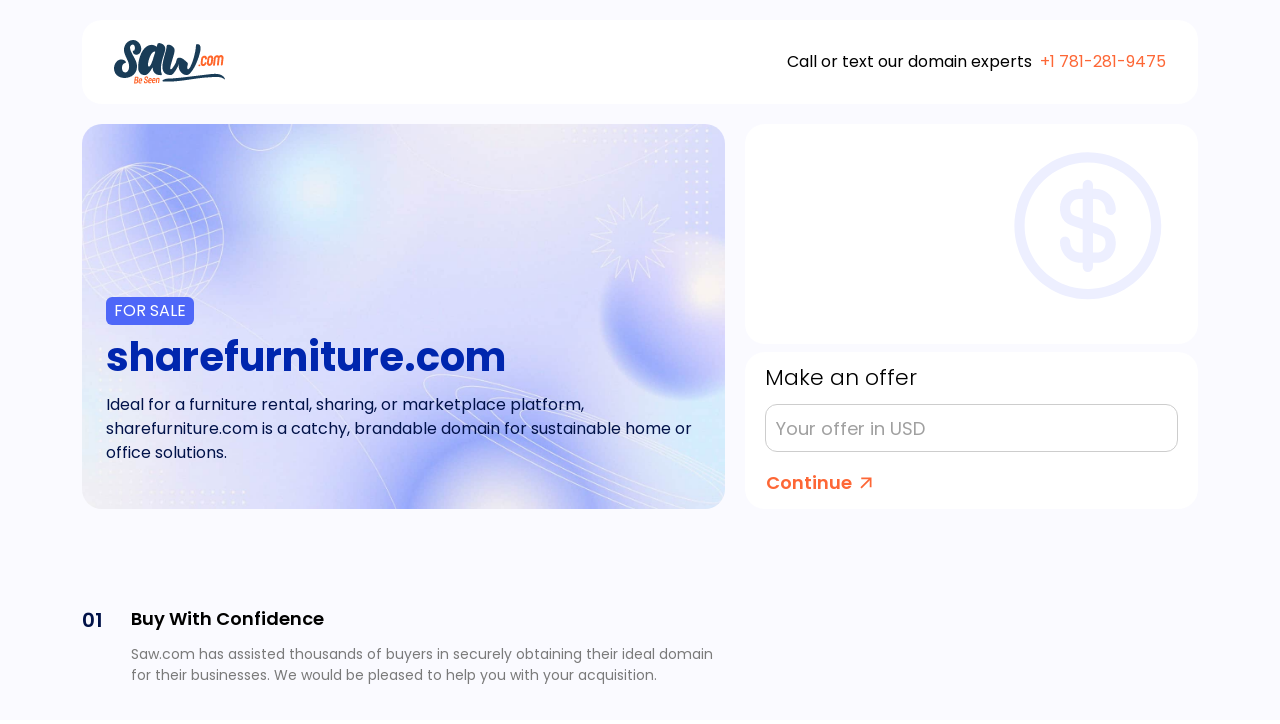

--- FILE ---
content_type: text/html
request_url: https://sharefurniture.com/?attachment_id=396
body_size: 9885
content:
<!doctype html>
<html lang="en">
	<head>
		<meta charset="utf-8" />
		<link rel="icon" href="./img/favicon.png" media="(prefers-color-scheme: light)" />
		<link rel="icon" href="./img/favicon-dark.png" media="(prefers-color-scheme: dark)" />
		<link rel="apple-touch-icon" sizes="180x180" href="./img/apple-touch-icon.png" />
		<meta name="viewport" content="width=device-width, initial-scale=1" />
		<script src="https://cdn.jsdelivr.net/npm/@thumbmarkjs/thumbmarkjs/dist/thumbmark.umd.js"></script>
		<!--[--><!--[--><!----><!--[--><meta name="description" content="Ideal for a furniture rental, sharing, or marketplace platform, sharefurniture.com is a catchy, brandable domain for sustainable home or office solutions."/> <link type="text/css" href="/css/styles.min.css" rel="stylesheet"/> <link rel="preconnect" href="https://fonts.googleapis.com"/> <link rel="preconnect" href="https://fonts.gstatic.com" crossorigin=""/> <link href="https://fonts.googleapis.com/css2?family=Poppins:wght@100;200;300;400;500;600;700;800;900&amp;display=swap" rel="stylesheet"/> <!--[--><script src="//widget.trustpilot.com/bootstrap/v5/tp.widget.bootstrap.min.js" async data-dynamic=""></script><!----><!--]--><!--]--><title>sharefurniture.com - For Sale</title><!----><!--]--> <!--[--><!--[--><link rel="canonical" href="https://sharefurniture.com/"/> <meta name="robots" content="index, follow"/> <meta property="og:title" content="sharefurniture.com"/> <meta property="og:description" content="Saw.com has successfully helped thousands of buyers acquire the perfect domain name. Interested in sharefurniture.com? Let’s get started."/> <meta property="og:image" content="https://sharefurniture.com/img/1200x630.jpg"/> <meta property="og:type" content="website"/> <meta property="og:url" content="https://sharefurniture.com"/> <meta name="twitter:card" content="summary_large_image"/> <meta name="twitter:domain" content="sharefurniture.com"/> <meta name="twitter:title" content="sharefurniture.com"/> <meta name="twitter:description" content="Saw.com has successfully helped thousands of buyers acquire the perfect domain name. Interested in sharefurniture.com? Let’s get started."/> <meta name="twitter:image" content="https://sharefurniture.com/img/1200x675.jpg"/> <!----><script type="application/ld+json">{"@context":"https://schema.org","@type":"Product","@id":"https://sharefurniture.com","category":"Domain Name","name":"sharefurniture.com","description":"Ideal for a furniture rental, sharing, or marketplace platform, sharefurniture.com is a catchy, brandable domain for sustainable home or office solutions.","url":"https://sharefurniture.com","image":"https://sharefurniture.com/img/1200x630.jpg","sku":"sharefurniture.com","brand":{"@type":"Organization","name":"Saw.com","url":"https://saw.com"},"additionalProperty":[{"@type":"PropertyValue","name":"Domain","value":"sharefurniture.com"},{"@type":"PropertyValue","name":"TLD","value":".COM"},{"@type":"PropertyValue","name":"Category","value":"Premium Domain"},{"@type":"PropertyValue","name":"Status","value":"For sale"}],"offers":{"@type":"Offer","@id":"https://sharefurniture.com","url":"https://sharefurniture.com","availability":"https://schema.org/InStock","itemCondition":"https://schema.org/NewCondition","seller":{"@type":"Organization","name":"Saw.com","url":"https://saw.com"},"priceSpecification":{"@type":"PriceSpecification","priceCurrency":"USD"}}}</script><!----><!--]--><!--]--> <script>
		window.addEventListener('load', async () => {
			try {
				const fp = await ThumbmarkJS.getFingerprint();
				const id = document.getElementById('id')?.innerText;
				const nb = document.getElementById('nb')?.innerText == 'true';

				if (id && nb) {
					await fetch('https://market.saw.com/api/landing/public/visits', {
						method: 'POST',
						body: JSON.stringify({
							userDomainId: id,
							fingerprint: fp,
						}),
						headers: { 'Content-Type': 'application/json' },
					});
				}
			} catch (err) {
				console.error(err.message);
			}

			try {
				const elms = document.querySelectorAll('input[type="number"]');
				for (const elm of elms) {
					elm.onwheel = (e) => {
						e.preventDefault();
					};
				}
			} catch (error) {}
		});
	</script><!--]-->
	</head>
	<body data-sveltekit-preload-data="hover">
		<div style="display: contents"><!--[--><!--[--><!----><!----><!--[--><!--[--><!----><!--[--><div class="pa w100p mih100p z-1 bgc20"></div> <div class="py20"><div class="container"><div class="R g20 mb96"><div class="C12"><!--[--><div class="bgc3 br20 py20 px32"><div class="R aic gy12 jcsb"><div class="C0-M ord1 ord0-M tac"><div><img class="dif" src="/img/logo.svg" alt="saw.com logo" height="44"/></div></div> <!--[--><div class="C0-M"><div class="df fww jcc tac"><div class="fs16 mr8">Call or text our domain experts</div> <a class="fs16 c4" href="tel:+1 781-281-9475">+1 781-281-9475</a></div></div><!--]--></div></div><!--]--></div> <div class="C7-X"><div class="bgc3 mih288 br20 h100p bgpc bgsv bgrnr df p24" style="background-image: url('/templates/1/img/bg.jpg')"><div class="mta"><div class="bgc18 ttu fs16 c3 br6 dif px8 py2 mb12">FOR SALE</div> <h1 class="fs28 fs36-S fs40-L fw7 c17 mb16 wobba lh1">sharefurniture.com</h1> <div class="c34 fs16 mb20"><!---->Ideal for a furniture rental, sharing, or marketplace platform, sharefurniture.com is a catchy, brandable domain for sustainable home or office solutions.<!----></div> <!--[!--><!--]--></div></div></div> <div class="C5-X"><div class="R gx20 gy8"><div class="C12"><div class="bgc3 px20 py12 br20 h100p"><!--[--><div class="tar p16 mb16"><img src="/templates/1/img/1.svg" alt="" height="148"/></div><!--]--> <!--[!--><!--]--></div></div> <!--[!--><!--]--> <!--[--><div class="C12"><form action="?/offer&amp;attachment_id=396" method="POST" class="bgc3 px20 py12 br20 h100p"><div class="fs22 fw3 mb12 lh13">Make an offer</div> <div class="pr"><input name="offer" type="number" class="h48 input fs18 br12" placeholder="Your offer in USD" value=""/> <!--[!--><!--]--></div> <input type="hidden" hidden name="q" value="attachment_id=396"/> <input type="hidden" hidden name="name" value="SHAREFURNITURE.COM"/> <input type="hidden" hidden name="minOffer" value="500"/> <button class="button c4 mt16 fs18 fw6"><div>Continue</div> <svg class="icon wh12 ml8"><use xlink:href="/img/icons/sprite/svg/sprite.svg#m-1"></use></svg></button></form></div><!--]--> <!--[!--><!--]--></div></div></div> <div class="R g20"><div class="C7-X"><div class="df mb96"><div class="mr28 fs20 fw6 c34">01</div> <div><div class="fs18 fw6 mb12">Buy With Confidence</div> <div class="fs14 c9">Saw.com has assisted thousands of buyers in securely obtaining their ideal domain for their businesses. We
							would be pleased to help you with your acquisition.</div></div></div> <div class="df mb96"><div class="mr28 fs20 fw6 c34">02</div> <div><div class="fs18 fw6 mb12">Powered by Secure Exchange</div> <div class="fs14 c9">Prioritizing security above all else, we have forged a partnership with a globally renowned payment
							processor and developed a state-of-the-art process for seamless transfers.</div></div></div> <!--[--><div class="p20 bgc5 br20"><div class="trustpilot-widget bgc5 py16 mt72" data-locale="en-US" data-template-id="53aa8912dec7e10d38f59f36" data-businessunit-id="5e4179e55dd2990001312959" data-style-height="140px" data-style-width="100%" data-theme="light" data-tags="Verified" data-stars="4,5" data-review-languages="en"><a href="https://www.trustpilot.com/review/saw.com" target="_blank" rel="noopener">Trustpilot</a></div></div><!--]--> <div class="py60"><!--[--><div class="R aic mb72 g32"><div class="C12"><div class="fs18 fw6 mb12">Featured on:</div></div> <!--[!--><div class="C0"><img src="/img/logo/1.svg" alt="Forbs logo" height="20"/></div> <div class="C0"><img src="/img/logo/2.svg" alt="Mashable logo" height="20"/></div> <div class="C0"><img src="/img/logo/3.svg" alt="TecthCrunch logo" height="20"/></div> <div class="C0"><img src="/img/logo/4.svg" alt="Yahoo! finance logo" height="28"/></div> <div class="C0"><img src="/img/logo/5.svg" alt="Yale logo" height="28"/></div> <div class="C0"><img src="/img/logo/6.svg" alt="CircleID logo" height="20"/></div> <div class="C0"><img src="/img/logo/7.png" alt="Tech Times logo" height="28"/></div> <div class="C0"><img src="/img/logo/8.png" alt="Domain Name Wire logo" height="28"/></div> <div class="C0"><img src="/img/logo/9.svg" alt="The Domain Indastry News Magazin logo" height="32"/></div> <div class="C0"><img src="/img/logo/10.svg" alt="Buy, Sell, Discuss CA logo" height="36"/></div><!--]--><!----></div><!--]--> <div class="R g16"><div class="C0"><img src="/img/cards/mastercard.svg" alt="Mastercard logo" height="36"/></div> <div class="C0"><img src="/img/cards/visa.svg" alt="Visa logo" height="36"/></div> <div class="C0"><img src="/img/cards/american.svg" alt="American-express logo" height="36"/></div> <div class="C0"><img src="/img/cards/bitcoin.svg" alt="Bitcoin logo" height="36"/></div> <div class="C0"><img src="/img/cards/bitpay.svg" alt="Bitplay logo" height="36"/></div> <div class="C0"><img src="/img/cards/crypto.svg" alt="Crypto logo" height="36"/></div> <div class="C0"><img src="/img/cards/paypal.svg" alt="PayPal logo" height="36"/></div> <div class="C0"><img src="/img/cards/ali.svg" alt="Alipay logo" height="36"/></div> <div class="C0"><img src="/img/cards/amazon.svg" alt="Amazon logo" height="36"/></div> <div class="C0"><img src="/img/cards/apple.svg" alt="ApplePay logo" height="36"/></div> <div class="C0"><img src="/img/cards/cash.svg" alt="Cash App logo" height="36"/></div> <div class="C0"><img src="/img/cards/wire.svg" alt="Wire Transfer logo" height="36"/></div><!----></div></div> <!--[!--><!--]--></div></div></div> <div class="dn"><div id="id" class="dn">1539954</div> <div id="nb" class="dn">false</div></div></div><!--]--><!----> <!----><!----><!--]--><!--]--><!----><!----><!----><!--]--> <!--[!--><!--]--><!--]--></div>
	</body>
</html>


--- FILE ---
content_type: image/svg+xml
request_url: https://sharefurniture.com/img/logo/1.svg
body_size: 1774
content:
<svg width="450" height="118" fill="none" xmlns="http://www.w3.org/2000/svg"><g clip-path="url(#clip0_22561_713)"><path d="M43.322 10.995h9.858a33.169 33.169 0 0117.726 2.25 31.423 31.423 0 0114.182 18.96c1.47 4.156 1.47 4.156 5.015 2.684h2.767V1.991H.086v5.8h3.805a11.057 11.057 0 018.647 4.07c3.545 5.713 4.15 12.12 4.15 45.45 0 35.41-.778 44.067-4.15 48.482a9.347 9.347 0 01-3.153 2.727 9.313 9.313 0 01-4.024 1.082c-5.275.953-5.275.866-5.275 3.204a3.467 3.467 0 000 2.424h58.541a5.461 5.461 0 000-4.935 29.878 29.878 0 00-4.323-.866 28.802 28.802 0 01-4.67-.952 15.598 15.598 0 01-6.313-14.112c-.864-5.714-1.296-16.189-1.296-24.846v-6.84h3.459a46.64 46.64 0 0112.798 1.386 16.006 16.006 0 017.436 11.427l.778 2.684h5.275V39.824H66.93l-.779 3.723a15.42 15.42 0 01-7.868 11.427c-2.047.61-4.203.758-6.313.433h-9.944v-9.35c0-9.696.519-30.127.865-33.33l.432-1.732zM448.01 79.648a31.396 31.396 0 00-17.9-13.592 43.222 43.222 0 01-15.479-8.658 8.657 8.657 0 01-2.507-7.705 10.306 10.306 0 013.026-7.272 10.462 10.462 0 0110.377-2.857 21.813 21.813 0 0115.305 16.276c1.384 3.896 1.557 3.896 4.065 2.857l1.556-.606V36.534l-1.124-.52a66.77 66.77 0 00-26.547-3.635 31.111 31.111 0 00-20.753 8.657 23.905 23.905 0 00-7.523 18.7 20.525 20.525 0 005.88 14.198 35.101 35.101 0 0014.7 8.657c13.403 5.281 17.294 8.658 17.294 14.805a11.435 11.435 0 01-2.338 7.187 11.412 11.412 0 01-6.309 4.154 21.337 21.337 0 01-9.166 0 26.666 26.666 0 01-16.17-18.267l-1.124-2.77h-1.557a6.905 6.905 0 00-2.161.519h-.865v24.587h1.47a89.094 89.094 0 0017.986 3.982h8.647c3.75.275 7.52-.076 11.155-1.039a26.88 26.88 0 0012.507-5.937 26.912 26.912 0 007.9-11.378 20.097 20.097 0 001.557-7.791 21.576 21.576 0 00-1.902-10.995zm-81.457-44.759a39.823 39.823 0 00-32.6.78 37.974 37.974 0 00-12.404 9.715 38.016 38.016 0 00-7.398 13.919 46.291 46.291 0 00-2.335 17.315 47.365 47.365 0 00.779 9.523 38.455 38.455 0 0010.668 20.369 38.378 38.378 0 0020.375 10.624 60.44 60.44 0 0015.133 0 41.485 41.485 0 0014.7-5.627 25.96 25.96 0 009.166-8.657 4.342 4.342 0 00-2.076-2.684c-.986.358-1.918.853-2.767 1.472a24.717 24.717 0 01-14.527 4.069 23.072 23.072 0 01-18.418-7.273 20.663 20.663 0 01-4.41-5.887 40.294 40.294 0 01-4.238-17.314v-3.377h47.906v-1.731c.106-1.73.106-3.465 0-5.195a34.65 34.65 0 00-4.734-17.389 34.606 34.606 0 00-12.82-12.652zm-24.126 29.955h-6.053v-5.108c1.989-13.073 6.918-20.864 12.971-20.864s8.647 7.705 9.771 21.816v3.983h-5.188l-11.501.173zM218.082 32.032a18.139 18.139 0 00-8.647 1.818 28.987 28.987 0 00-13.404 13.42l-1.124 2.077V32.032h-.432c-1.038 0-33.032 6.407-34.07 6.84-1.038.432-.692.519-.692 2.077 0 1.559 0 1.818.692 1.905l3.372.693a6.221 6.221 0 014.843 2.51c2.162 2.857 2.594 7.878 2.594 29.262.427 9.627.022 19.272-1.211 28.829a7.089 7.089 0 01-5.966 5.627l-2.94.607h-1.124v2.424a3.462 3.462 0 000 2.51h48.337v-2.51a6.318 6.318 0 000-2.511 48.26 48.26 0 01-8.647-1.126 8.665 8.665 0 01-4.583-8.657c-.692-5.021-1.037-19.739-.865-30.993.173-11.255 0-11.948.952-12.727a15.551 15.551 0 0110.117-3.203c3.434.075 6.805.934 9.858 2.51a12.958 12.958 0 003.372 1.3s8.647-20.952 8.647-21.904a10.2 10.2 0 00-9.079-3.463zM159.8 68.393a38.903 38.903 0 00-5.175-17.572 38.848 38.848 0 00-12.639-13.248 44.923 44.923 0 00-40.468-1.126 39.119 39.119 0 00-18.938 22.51 57.897 57.897 0 000 33.244 36.282 36.282 0 009.253 15.67 35.091 35.091 0 0019.975 9.696c4.834.405 9.693.405 14.527 0a45.862 45.862 0 005.275-1.125 38.481 38.481 0 0018.256-11.352 38.54 38.54 0 009.328-19.382 75.716 75.716 0 00.606-17.315zm-35.973 43.287c-8.647 2.597-15.132-5.8-17.294-23.461a162.407 162.407 0 010-27.79c1.729-14.199 6.139-21.384 12.971-21.384a8.633 8.633 0 017.263 3.203c5.794 5.8 8.648 17.315 8.648 34.63a64.222 64.222 0 01-4.497 28.742 13.141 13.141 0 01-7.091 5.627v.433zm155.65-77.916a28.756 28.756 0 00-7.35 0 32.65 32.65 0 00-13.576 2.943l-2.681 1.126V19.046a129.36 129.36 0 000-19.046c-1.038 0-34.07 6.32-34.589 6.58a2.687 2.687 0 000 1.99c0 1.819 0 1.732 3.891 2.598 1.093.245 2.142.654 3.113 1.212a10.652 10.652 0 013.2 5.974 99.287 99.287 0 01.951 19.912v76.011l2.335.52c3.459.779 13.23 2.424 16.429 2.77a120.86 120.86 0 0019.197 0 39.142 39.142 0 0019.55-7.661 39.208 39.208 0 0012.791-16.666 59.736 59.736 0 003.286-13.16 78.04 78.04 0 00-.606-18.266 33.34 33.34 0 00-8.555-18.119 33.278 33.278 0 00-17.386-9.931zm-22.656 76.444c0-1.125-.865-39.044-.692-54.195v-11.86l2.508-.606a17.967 17.967 0 015.102 0 8.639 8.639 0 015.361 1.212 25.963 25.963 0 017.843 8.586 25.993 25.993 0 013.312 11.152c.63 6.305.63 12.656 0 18.96a41.673 41.673 0 01-10.031 24.847 12.008 12.008 0 01-6.139 3.116 15.37 15.37 0 01-5.275 0c-1.643 0-1.643-.519-1.643-1.212h-.346z" fill="#5C5C5C"/></g><defs><clipPath id="clip0_22561_713"><path fill="#fff" d="M0 0h450v118H0z"/></clipPath></defs></svg>

--- FILE ---
content_type: image/svg+xml
request_url: https://sharefurniture.com/templates/1/img/1.svg
body_size: 275
content:
<svg width="163" height="163" fill="none" xmlns="http://www.w3.org/2000/svg"><path fill-rule="evenodd" clip-rule="evenodd" d="M70.857 51.878c-4.698 0-8.956 4.078-8.956 9.632 0 3.783.815 5.514 1.536 6.433.771.984 2.069 1.859 4.623 2.766l30.31 10.53.034.011c3.38 1.198 7.045 2.994 9.752 6.447 2.76 3.52 3.94 7.999 3.94 13.397 0 11.302-8.836 20.921-20.244 20.921H72.964c-12.63 0-22.35-10.616-22.35-23.179a5.644 5.644 0 1111.287 0c0 6.853 5.18 11.89 11.063 11.89h18.888c4.698 0 8.956-4.077 8.956-9.632 0-3.783-.815-5.513-1.536-6.433-.771-.984-2.069-1.859-4.623-2.766l-30.31-10.53-.034-.01c-3.38-1.199-7.045-2.994-9.752-6.448-2.76-3.52-3.94-7.998-3.94-13.397 0-11.302 8.837-20.92 20.244-20.92h18.888c12.629 0 22.351 10.615 22.351 23.178a5.644 5.644 0 11-11.288 0c0-6.852-5.18-11.89-11.063-11.89H70.857z" fill="#EDEFFF"/><path fill-rule="evenodd" clip-rule="evenodd" d="M81.304 30.508a5.644 5.644 0 015.644 5.644v90.305a5.644 5.644 0 01-11.288 0V36.152a5.644 5.644 0 015.644-5.644z" fill="#EDEFFF"/><path fill-rule="evenodd" clip-rule="evenodd" d="M81.304 11.694c-38.444 0-69.61 31.166-69.61 69.61 0 38.445 31.166 69.61 69.61 69.61 38.445 0 69.61-31.165 69.61-69.61 0-38.444-31.165-69.61-69.61-69.61zM.406 81.304C.406 36.626 36.626.406 81.304.406c44.679 0 80.898 36.22 80.898 80.898 0 44.679-36.219 80.898-80.898 80.898-44.678 0-80.898-36.219-80.898-80.898z" fill="#EDEFFF"/></svg>

--- FILE ---
content_type: image/svg+xml
request_url: https://sharefurniture.com/img/logo/2.svg
body_size: 1089
content:
<svg width="577" height="103" fill="none" xmlns="http://www.w3.org/2000/svg"><path d="M79.29 2.335L59.645 54.343 39.883 2.335H6.093v94.258H30.41V34.279l23.877 62.316h10.73L88.763 34.28v62.315h24.316V2.334H79.29z" fill="#6A6A6A"/><mask id="a" style="mask-type:luminance" maskUnits="userSpaceOnUse" x="116" y="20" width="70" height="79"><path d="M116.775 20.6h68.691v77.683h-68.691V20.6z" fill="#fff"/></mask><g mask="url(#a)"><path d="M162.393 79.077v-6.091c-2.253-3.248-7.35-4.807-12.131-4.807-5.66 0-10.894 2.555-10.894 7.918 0 5.362 5.234 7.917 10.894 7.917 4.781 0 9.878-1.69 12.131-4.937zm0 17.51v-6.785c-4.238 5.075-12.426 8.48-21.198 8.48-10.461 0-23.451-7.216-23.451-22.48 0-16.522 12.983-22.022 23.451-22.022 9.067 0 17.118 2.953 21.198 8.048v-6.785c0-5.932-5.069-10.032-13.848-10.032-6.787 0-13.573 2.678-19.075 7.347l-8.051-15.127c8.772-7.484 20.497-10.595 30.938-10.595 16.397 0 31.825 6.09 31.825 27.281v42.677l-21.789-.007z" fill="#6A6A6A"/></g><mask id="b" style="mask-type:luminance" maskUnits="userSpaceOnUse" x="185" y="20" width="70" height="79"><path d="M185.465 20.6h68.69v77.683h-68.69V20.6z" fill="#fff"/></mask><g mask="url(#b)"><path d="M187.127 87.688l9.046-15.533c5.097 4.505 15.964 9.174 24.042 9.174 6.491 0 9.177-1.854 9.177-4.807 0-8.473-39.71.275-39.71-27.411 0-12.017 10.462-22.475 29.242-22.475 11.595 0 21.198 3.674 28.554 9.037l-8.318 15.429c-4.108-3.976-11.883-7.512-20.071-7.512-5.097 0-8.484 1.984-8.484 4.67 0 7.484 39.552-.276 39.552 27.706 0 12.978-11.43 22.317-30.938 22.317-12.289 0-24.866-4.106-32.092-10.596z" fill="#6A6A6A"/></g><mask id="c" style="mask-type:luminance" maskUnits="userSpaceOnUse" x="254" y="2" width="69" height="97"><path d="M254.156 2.335h68.691v95.948h-68.691V2.335z" fill="#fff"/></mask><g mask="url(#c)"><path d="M300.632 96.594V56.856c0-8.309-4.376-10.994-11.327-10.994-6.354 0-10.592 3.516-13.12 6.627v44.098h-21.789V2.335h21.789v34.333c4.08-4.807 12.158-10.025 23.588-10.025 15.566 0 22.62 8.762 22.62 21.341v48.61h-21.761z" fill="#6A6A6A"/></g><mask id="d" style="mask-type:luminance" maskUnits="userSpaceOnUse" x="322" y="20" width="77" height="79"><path d="M322.846 20.6h75.559v77.683h-75.559V20.6z" fill="#fff"/></mask><g mask="url(#d)"><path d="M371.444 79.077v-6.091c-2.26-3.248-7.35-4.807-12.158-4.807-5.66 0-10.895 2.555-10.895 7.918 0 5.362 5.235 7.917 10.895 7.917 4.808 0 9.898-1.69 12.158-4.937zm0 17.51v-6.785c-4.245 5.075-12.454 8.48-21.198 8.48-10.468 0-23.478-7.216-23.478-22.48 0-16.522 13.01-22.022 23.478-22.022 9.04 0 17.09 2.953 21.198 8.048v-6.785c0-5.932-5.104-10.032-13.848-10.032-6.787 0-13.58 2.678-19.103 7.347l-8.05-15.127c8.771-7.484 20.497-10.595 30.965-10.595 16.39 0 31.79 6.09 31.79 27.281v42.677l-21.754-.007z" fill="#6A6A6A"/></g><mask id="e" style="mask-type:luminance" maskUnits="userSpaceOnUse" x="398" y="2" width="76" height="97"><path d="M398.406 2.335h75.56v95.948h-75.56V2.335z" fill="#fff"/></mask><g mask="url(#e)"><path d="M435.033 79.077c8.614 0 15.132-6.386 15.132-16.686 0-10.163-6.518-16.55-15.132-16.55-4.671 0-10.304 2.548-13.01 6.222v20.923c2.706 3.673 8.346 6.09 13.01 6.09zm-34.771 17.51V2.335h21.761v34.058a25.241 25.241 0 0120.229-9.75c17.09 0 30.107 13.43 30.107 35.748 0 23.175-13.285 35.892-30.107 35.892-7.645 0-14.569-3.11-20.229-9.607v7.918h-21.761v-.007z" fill="#6A6A6A"/></g><mask id="f" style="mask-type:luminance" maskUnits="userSpaceOnUse" x="473" y="2" width="29" height="97"><path d="M473.965 2.335h27.476v95.948h-27.476V2.335z" fill="#fff"/></mask><g mask="url(#f)"><path d="M476.732 2.335h21.762v94.258h-21.762V2.336z" fill="#6A6A6A"/></g><mask id="g" style="mask-type:luminance" maskUnits="userSpaceOnUse" x="501" y="20" width="73" height="79"><path d="M501.441 20.6h72.531v77.683h-72.531V20.6z" fill="#fff"/></mask><g mask="url(#g)"><path d="M539.063 44.153c-9.479 0-13.147 5.658-14.013 10.595h28.15c-.584-4.806-4.101-10.595-14.137-10.595zm-36.2 18.238c0-19.77 14.837-35.755 36.2-35.755 20.202 0 34.909 14.832 34.909 38.007v4.965h-48.619c1.552 6.063 7.212 11.158 17.09 11.158 4.808 0 12.721-2.122 16.692-5.796l9.444 14.27c-6.766 6.063-18.086 9.043-28.527 9.043-21.06 0-37.189-13.706-37.189-35.892z" fill="#6A6A6A"/></g></svg>

--- FILE ---
content_type: image/svg+xml
request_url: https://sharefurniture.com/img/cards/american.svg
body_size: 863
content:
<svg width="64" height="36" fill="none" xmlns="http://www.w3.org/2000/svg"><rect width="64" height="36" rx="8" fill="#fff"/><path d="M17.172 25.501v-7.599h8.026l.861 1.126.89-1.126h29.133v7.075s-.762.517-1.643.524H38.307l-.97-1.198v1.198h-3.182v-2.045s-.435.286-1.374.286h-1.083v1.76H26.88l-.86-1.15-.873 1.15h-7.976z" fill="#fff"/><path d="M7.799 14.73l1.81-4.23h3.13l1.027 2.37V10.5h3.891l.611 1.713.593-1.713h17.467v.861s.918-.861 2.427-.861l5.667.02 1.01 2.338V10.5h3.256l.896 1.343V10.5h3.286v7.599h-3.286l-.859-1.348V18.1h-4.784l-.48-1.198h-1.287l-.473 1.198h-3.245c-1.298 0-2.128-.843-2.128-.843v.843h-4.892l-.97-1.198V18.1h-18.19l-.482-1.198h-1.282l-.477 1.198H7.799v-3.37z" fill="#fff"/><path d="M10.25 11.438l-2.441 5.69h1.589l.45-1.14h2.619l.448 1.14h1.624l-2.438-5.69H10.25zm.903 1.324l.798 1.99h-1.599l.801-1.99zm3.554 4.365v-5.69l2.259.009 1.313 3.668 1.282-3.677h2.24v5.69h-1.418v-4.192l-1.504 4.192h-1.245l-1.508-4.192v4.192h-1.419zm8.066 0v-5.69h4.63v1.273h-3.196v.973h3.122v1.198h-3.122v1.011h3.197v1.235h-4.63zm5.452-5.689v5.69h1.419v-2.022h.597l1.701 2.021h1.734l-1.867-2.096a1.731 1.731 0 001.557-1.748c0-1.197-.937-1.845-1.984-1.845h-3.157zm1.419 1.272h1.622c.389 0 .672.305.672.6 0 .377-.367.598-.651.598h-1.643V12.71zm5.75 4.417h-1.449v-5.69h1.45v5.69zm3.436 0h-.312c-1.513 0-2.432-1.195-2.432-2.821 0-1.667.908-2.868 2.82-2.868h1.568v1.347h-1.626c-.776 0-1.324.607-1.324 1.535 0 1.102.627 1.565 1.53 1.565h.374l-.597 1.242zm3.086-5.689l-2.441 5.69h1.589l.45-1.14h2.619l.448 1.14h1.624l-2.438-5.69h-1.851zm.903 1.324l.798 1.99H42.02l.8-1.99zm3.554 4.365v-5.69h1.804l2.304 3.575v-3.575H51.9v5.69h-1.746l-2.362-3.668v3.668h-1.419zm-28.23 7.399v-5.69h4.63v1.273h-3.197v.973h3.122v1.198h-3.122v1.01h3.197v1.236h-4.63zm22.689 0v-5.69h4.63v1.273h-3.196v.973h3.107v1.198h-3.107v1.01h3.196v1.236h-4.63zm-17.88 0l2.255-2.81-2.309-2.88h1.788l1.375 1.78 1.38-1.78h1.717L26.88 21.68l2.259 2.845H27.35l-1.334-1.753-1.303 1.753h-1.762zm6.357-5.69v5.69h1.456v-1.797h1.494c1.263 0 2.221-.672 2.221-1.98 0-1.082-.75-1.913-2.037-1.913h-3.134zm1.456 1.287h1.573c.408 0 .7.25.7.655 0 .38-.29.655-.705.655h-1.568v-1.31zm4.331-1.287v5.69h1.419v-2.022h.597l1.701 2.022h1.735L38.68 22.43a1.731 1.731 0 001.556-1.748c0-1.197-.937-1.846-1.984-1.846h-3.157zm1.419 1.273h1.622c.389 0 .672.305.672.599 0 .378-.367.599-.651.599h-1.643v-1.198zm9.603 4.417V23.29h2.84c.42 0 .602-.228.602-.478 0-.239-.182-.48-.602-.48h-1.284c-1.115 0-1.736-.682-1.736-1.705 0-.912.568-1.792 2.226-1.792h2.763l-.597 1.28h-2.39c-.457 0-.597.24-.597.47 0 .236.173.496.522.496h1.345c1.243 0 1.783.707 1.783 1.633 0 .995-.602 1.81-1.851 1.81h-3.024zm5.209 0V23.29h2.84c.42 0 .602-.228.602-.478 0-.239-.182-.48-.602-.48h-1.284c-1.115 0-1.736-.682-1.736-1.705 0-.912.568-1.792 2.226-1.792h2.763l-.597 1.28h-2.39c-.457 0-.598.24-.598.47 0 .236.174.496.523.496h1.345c1.243 0 1.783.707 1.783 1.633 0 .995-.602 1.81-1.851 1.81h-3.024z" fill="#016FD0"/></svg>

--- FILE ---
content_type: image/svg+xml
request_url: https://sharefurniture.com/img/logo/10.svg
body_size: 5864
content:
<svg width="107" height="47" viewBox="0 0 107 47" fill="none" xmlns="http://www.w3.org/2000/svg">
<path d="M96.713 6.14648C99.458 6.14648 101.554 6.74541 103.002 7.94326C104.474 9.11615 105.21 10.9254 105.21 13.371V26.9965H101.317L100.232 24.2265H100.082C99.508 24.9502 98.909 25.5491 98.2852 26.0233C97.6862 26.4974 96.9875 26.8343 96.1889 27.0339C95.4153 27.2585 94.4545 27.3708 93.3066 27.3708C92.1088 27.3708 91.0232 27.1462 90.05 26.6971C89.1017 26.2229 88.353 25.5117 87.804 24.5634C87.255 23.5901 86.9805 22.3673 86.9805 20.895C86.9805 18.7239 87.7416 17.1267 89.2639 16.1036C90.7861 15.0555 93.0695 14.4815 96.1141 14.3817L99.6702 14.2694V13.371C99.6702 12.2979 99.3832 11.5118 98.8092 11.0127C98.2602 10.5136 97.4866 10.2641 96.4884 10.2641C95.4902 10.2641 94.5169 10.4138 93.5686 10.7133C92.6203 10.9878 91.672 11.3372 90.7237 11.7614L88.8895 7.98069C89.9876 7.40672 91.1979 6.95753 92.5205 6.63311C93.8681 6.30869 95.2656 6.14648 96.713 6.14648ZM97.4991 17.6009C95.7023 17.6508 94.4545 17.9752 93.7558 18.5741C93.0571 19.1731 92.7077 19.9592 92.7077 20.9324C92.7077 21.7809 92.9572 22.3923 93.4563 22.7666C93.9554 23.116 94.6043 23.2907 95.4028 23.2907C96.6007 23.2907 97.6114 22.9413 98.4349 22.2426C99.2584 21.5189 99.6702 20.5082 99.6702 19.2105V17.526L97.4991 17.6009Z" fill="#727277"/>
<path d="M77.0356 27.3705C75.0142 27.3705 73.2923 27.0087 71.8699 26.285C70.4474 25.5363 69.3619 24.3884 68.6132 22.8412C67.8646 21.2939 67.4902 19.31 67.4902 16.8894C67.4902 14.3938 67.9145 12.36 68.7629 10.7878C69.6114 9.21565 70.7843 8.05523 72.2816 7.30658C73.8039 6.55792 75.5507 6.18359 77.5222 6.18359C78.9197 6.18359 80.13 6.32085 81.1532 6.59536C82.2013 6.86986 83.1122 7.19428 83.8858 7.5686L82.2387 11.8734C81.3653 11.524 80.5418 11.237 79.7682 11.0124C79.0195 10.7878 78.2709 10.6755 77.5222 10.6755C76.549 10.6755 75.7379 10.9126 75.0891 11.3867C74.4402 11.8359 73.9536 12.5222 73.6292 13.4455C73.3297 14.3439 73.18 15.4794 73.18 16.8519C73.18 18.1995 73.3422 19.3225 73.6666 20.2209C74.016 21.0943 74.5151 21.7556 75.1639 22.2048C75.8128 22.629 76.5989 22.8412 77.5222 22.8412C78.6951 22.8412 79.7307 22.6914 80.6291 22.392C81.5275 22.0675 82.4009 21.6308 83.2494 21.0818V25.8358C82.4009 26.3848 81.5025 26.7716 80.5543 26.9962C79.6309 27.2457 78.458 27.3705 77.0356 27.3705Z" fill="#727277"/>
<path d="M58.2402 26.9935V21.8652H63.406V26.9935H58.2402Z" fill="#727277"/>
<path d="M52.8316 26.9945H45.6445L34.003 6.78087H33.8532C33.8782 7.40475 33.9032 8.04111 33.9281 8.68994C33.9531 9.31382 33.978 9.95018 34.003 10.599C34.0529 11.2229 34.0903 11.8592 34.1153 12.5081C34.1402 13.132 34.1652 13.7683 34.1901 14.4171V26.9945H29.1367V0.267578H36.2864L47.8905 20.2941H48.0028C47.9779 19.6702 47.9529 19.0588 47.9279 18.4599C47.903 17.836 47.878 17.2246 47.8531 16.6257C47.8531 16.0018 47.8406 15.3904 47.8157 14.7915C47.7907 14.1676 47.7657 13.5437 47.7408 12.9198V0.267578H52.8316V26.9945Z" fill="#727277"/>
<path d="M23.5879 13.369C23.5879 16.3637 23.0139 18.8716 21.866 20.893C20.7181 22.9144 19.0461 24.4366 16.85 25.4598C14.6789 26.483 12.0586 26.9945 8.98915 26.9945H1.42773V0.267578H9.81266C12.6076 0.267578 15.0283 0.766681 17.0746 1.76489C19.1459 2.76309 20.743 4.23545 21.866 6.18195C23.0139 8.1035 23.5879 10.4992 23.5879 13.369ZM17.711 13.5188C17.711 11.5473 17.424 9.92522 16.85 8.65251C16.276 7.3798 15.4151 6.44398 14.2672 5.84506C13.1442 5.22118 11.7592 4.90924 10.1121 4.90924H7.08008V22.3155H9.5132C12.2832 22.3155 14.342 21.5793 15.6896 20.1069C17.0372 18.6346 17.711 16.4385 17.711 13.5188Z" fill="#727277"/>
<path d="M105.5 43.5572L104.521 41.04H101.298L100.329 43.5572H99.293L102.471 35.3906H103.393L106.56 43.5572H105.5ZM103.302 37.6686C103.279 37.6079 103.241 37.4978 103.188 37.3383C103.135 37.1788 103.082 37.0156 103.029 36.8485C102.983 36.6739 102.945 36.541 102.915 36.4499C102.877 36.6017 102.835 36.7574 102.79 36.9169C102.752 37.0687 102.71 37.2092 102.664 37.3383C102.626 37.4674 102.592 37.5775 102.562 37.6686L101.639 40.1288H104.213L103.302 37.6686Z" fill="#727277"/>
<path d="M96.8035 36.2103C96.3707 36.2103 95.9797 36.2863 95.6304 36.4381C95.2811 36.5824 94.985 36.7988 94.742 37.0874C94.499 37.3683 94.313 37.7138 94.1839 38.1238C94.0548 38.5263 93.9902 38.9819 93.9902 39.4906C93.9902 40.1588 94.0927 40.7397 94.2978 41.2333C94.5104 41.7269 94.8217 42.1065 95.2317 42.3723C95.6494 42.638 96.1695 42.7709 96.7922 42.7709C97.149 42.7709 97.4869 42.7406 97.8059 42.6798C98.1248 42.6191 98.4361 42.5431 98.7398 42.452V43.3404C98.4361 43.4543 98.121 43.5378 97.7945 43.591C97.4755 43.6441 97.0921 43.6707 96.6441 43.6707C95.8164 43.6707 95.1254 43.4999 94.5711 43.1582C94.0168 42.8165 93.5992 42.3305 93.3182 41.7003C93.0449 41.07 92.9082 40.3297 92.9082 39.4792C92.9082 38.8642 92.9917 38.3023 93.1588 37.7935C93.3334 37.2848 93.584 36.8444 93.9105 36.4723C94.2446 36.1002 94.6547 35.8155 95.1406 35.6181C95.6266 35.4131 96.1847 35.3105 96.8149 35.3105C97.2326 35.3105 97.635 35.3523 98.0223 35.4358C98.4095 35.5194 98.755 35.6371 99.0587 35.7889L98.6487 36.6546C98.3981 36.5407 98.1172 36.4381 97.8059 36.347C97.5021 36.2559 97.168 36.2103 96.8035 36.2103Z" fill="#727277"/>
<path d="M90.5762 43.5531V42.4141H91.7152V43.5531H90.5762Z" fill="#727277"/>
<path d="M86.7373 41.8672C86.7373 42.262 86.6386 42.5923 86.4412 42.8581C86.2438 43.1238 85.9628 43.3251 85.5983 43.4617C85.2339 43.5984 84.801 43.6668 84.2999 43.6668C83.8747 43.6668 83.5064 43.6326 83.1951 43.5643C82.8913 43.4959 82.6218 43.401 82.3864 43.2795V42.3683C82.6294 42.4898 82.9217 42.6037 83.2634 42.71C83.6127 42.8087 83.9658 42.8581 84.3227 42.8581C84.8314 42.8581 85.1997 42.7784 85.4275 42.6189C85.6553 42.4518 85.7692 42.2316 85.7692 41.9583C85.7692 41.8064 85.7274 41.6697 85.6439 41.5482C85.5604 41.4268 85.4085 41.3053 85.1883 41.1838C84.9757 41.0623 84.6682 40.9256 84.2657 40.7737C83.8709 40.6219 83.533 40.47 83.252 40.3181C82.9711 40.1663 82.7547 39.984 82.6028 39.7714C82.4509 39.5588 82.375 39.2855 82.375 38.9513C82.375 38.435 82.5838 38.0364 83.0014 37.7554C83.4267 37.4745 83.981 37.334 84.6644 37.334C85.0364 37.334 85.3819 37.372 85.7009 37.4479C86.0274 37.5162 86.3311 37.6149 86.612 37.744L86.2703 38.5413C86.1033 38.4654 85.9249 38.4008 85.735 38.3477C85.5528 38.2869 85.3667 38.2414 85.1769 38.211C84.9871 38.173 84.7935 38.1541 84.596 38.1541C84.186 38.1541 83.8709 38.2224 83.6507 38.3591C83.4381 38.4882 83.3318 38.6666 83.3318 38.8944C83.3318 39.0615 83.3811 39.2057 83.4798 39.3272C83.5785 39.4411 83.7418 39.555 83.9696 39.6689C84.205 39.7752 84.5163 39.9043 84.9036 40.0562C85.2908 40.2004 85.6211 40.3485 85.8945 40.5004C86.1678 40.6522 86.3767 40.8383 86.5209 41.0585C86.6652 41.2711 86.7373 41.5407 86.7373 41.8672Z" fill="#727277"/>
<path d="M81.5088 41.8672C81.5088 42.262 81.4101 42.5923 81.2127 42.8581C81.0153 43.1238 80.7343 43.3251 80.3698 43.4617C80.0053 43.5984 79.5725 43.6668 79.0714 43.6668C78.6462 43.6668 78.2779 43.6326 77.9666 43.5643C77.6628 43.4959 77.3933 43.401 77.1579 43.2795V42.3683C77.4009 42.4898 77.6932 42.6037 78.0349 42.71C78.3842 42.8087 78.7373 42.8581 79.0942 42.8581C79.6029 42.8581 79.9712 42.7784 80.199 42.6189C80.4268 42.4518 80.5407 42.2316 80.5407 41.9583C80.5407 41.8064 80.4989 41.6697 80.4154 41.5482C80.3319 41.4268 80.18 41.3053 79.9598 41.1838C79.7472 41.0623 79.4397 40.9256 79.0372 40.7737C78.6424 40.6219 78.3045 40.47 78.0235 40.3181C77.7426 40.1663 77.5261 39.984 77.3743 39.7714C77.2224 39.5588 77.1465 39.2855 77.1465 38.9513C77.1465 38.435 77.3553 38.0364 77.7729 37.7554C78.1982 37.4745 78.7525 37.334 79.4359 37.334C79.8079 37.334 80.1534 37.372 80.4723 37.4479C80.7988 37.5162 81.1026 37.6149 81.3835 37.744L81.0418 38.5413C80.8748 38.4654 80.6963 38.4008 80.5065 38.3477C80.3243 38.2869 80.1382 38.2414 79.9484 38.211C79.7586 38.173 79.5649 38.1541 79.3675 38.1541C78.9575 38.1541 78.6424 38.2224 78.4222 38.3591C78.2095 38.4882 78.1032 38.6666 78.1032 38.8944C78.1032 39.0615 78.1526 39.2057 78.2513 39.3272C78.35 39.4411 78.5133 39.555 78.7411 39.6689C78.9765 39.7752 79.2878 39.9043 79.675 40.0562C80.0623 40.2004 80.3926 40.3485 80.666 40.5004C80.9393 40.6522 81.1481 40.8383 81.2924 41.0585C81.4367 41.2711 81.5088 41.5407 81.5088 41.8672Z" fill="#727277"/>
<path d="M75.8292 37.4492V43.5542H75.0091L74.8611 42.7455H74.8155C74.6864 42.9581 74.5194 43.1328 74.3144 43.2695C74.1093 43.4061 73.8853 43.5048 73.6424 43.5656C73.3994 43.6339 73.145 43.6681 72.8792 43.6681C72.3933 43.6681 71.9832 43.5922 71.6491 43.4403C71.3226 43.2808 71.0758 43.0379 70.9088 42.7113C70.7417 42.3848 70.6582 41.9634 70.6582 41.4471V37.4492H71.6719V41.3787C71.6719 41.8647 71.782 42.2292 72.0022 42.4722C72.2224 42.7151 72.5641 42.8366 73.0273 42.8366C73.4829 42.8366 73.8398 42.7531 74.098 42.5861C74.3637 42.4114 74.5498 42.1608 74.6561 41.8343C74.77 41.5002 74.8269 41.0978 74.8269 40.627V37.4492H75.8292Z" fill="#727277"/>
<path d="M67.9292 43.6668C67.3901 43.6668 66.9079 43.5567 66.4827 43.3365C66.065 43.1163 65.7347 42.7746 65.4918 42.3114C65.2564 41.8482 65.1387 41.2559 65.1387 40.5345C65.1387 39.7828 65.264 39.1716 65.5145 38.7008C65.7651 38.23 66.103 37.8845 66.5282 37.6643C66.9611 37.4441 67.4508 37.334 67.9975 37.334C68.3089 37.334 68.6088 37.3682 68.8973 37.4365C69.1859 37.4972 69.4213 37.5732 69.6035 37.6643L69.296 38.4958C69.1137 38.4274 68.9011 38.3629 68.6581 38.3021C68.4152 38.2414 68.1874 38.211 67.9748 38.211C67.5647 38.211 67.2268 38.2983 66.9611 38.473C66.6953 38.6476 66.4979 38.9058 66.3688 39.2475C66.2397 39.5892 66.1752 40.0144 66.1752 40.5232C66.1752 41.0091 66.2397 41.423 66.3688 41.7647C66.4979 42.1063 66.6915 42.3645 66.9497 42.5392C67.2078 42.7138 67.5305 42.8011 67.9178 42.8011C68.2519 42.8011 68.5442 42.767 68.7948 42.6986C69.053 42.6303 69.2884 42.5468 69.501 42.448V43.3365C69.296 43.4428 69.0682 43.5225 68.8176 43.5756C68.5746 43.6364 68.2785 43.6668 67.9292 43.6668Z" fill="#727277"/>
<path d="M64.2315 41.8672C64.2315 42.262 64.1328 42.5923 63.9353 42.8581C63.7379 43.1238 63.457 43.3251 63.0925 43.4617C62.728 43.5984 62.2952 43.6668 61.794 43.6668C61.3688 43.6668 61.0005 43.6326 60.6892 43.5643C60.3855 43.4959 60.1159 43.401 59.8805 43.2795V42.3683C60.1235 42.4898 60.4159 42.6037 60.7576 42.71C61.1068 42.8087 61.4599 42.8581 61.8168 42.8581C62.3256 42.8581 62.6938 42.7784 62.9216 42.6189C63.1494 42.4518 63.2633 42.2316 63.2633 41.9583C63.2633 41.8064 63.2216 41.6697 63.138 41.5482C63.0545 41.4268 62.9027 41.3053 62.6824 41.1838C62.4698 41.0623 62.1623 40.9256 61.7599 40.7737C61.365 40.6219 61.0271 40.47 60.7462 40.3181C60.4652 40.1663 60.2488 39.984 60.0969 39.7714C59.9451 39.5588 59.8691 39.2855 59.8691 38.9513C59.8691 38.435 60.078 38.0364 60.4956 37.7554C60.9208 37.4745 61.4751 37.334 62.1585 37.334C62.5306 37.334 62.8761 37.372 63.195 37.4479C63.5215 37.5162 63.8252 37.6149 64.1062 37.744L63.7645 38.5413C63.5974 38.4654 63.419 38.4008 63.2292 38.3477C63.0469 38.2869 62.8609 38.2414 62.6711 38.211C62.4812 38.173 62.2876 38.1541 62.0902 38.1541C61.6801 38.1541 61.365 38.2224 61.1448 38.3591C60.9322 38.4882 60.8259 38.6666 60.8259 38.8944C60.8259 39.0615 60.8752 39.2057 60.974 39.3272C61.0727 39.4411 61.2359 39.555 61.4637 39.6689C61.6991 39.7752 62.0104 39.9043 62.3977 40.0562C62.785 40.2004 63.1153 40.3485 63.3886 40.5004C63.662 40.6522 63.8708 40.8383 64.0151 41.0585C64.1593 41.2711 64.2315 41.5407 64.2315 41.8672Z" fill="#727277"/>
<path d="M58.5508 37.4476V43.5526H57.5485V37.4476H58.5508ZM58.061 35.1582C58.2129 35.1582 58.3458 35.2114 58.4597 35.3177C58.5812 35.4164 58.6419 35.5758 58.6419 35.796C58.6419 36.0086 58.5812 36.1681 58.4597 36.2744C58.3458 36.3807 58.2129 36.4339 58.061 36.4339C57.894 36.4339 57.7535 36.3807 57.6396 36.2744C57.5257 36.1681 57.4688 36.0086 57.4688 35.796C57.4688 35.5758 57.5257 35.4164 57.6396 35.3177C57.7535 35.2114 57.894 35.1582 58.061 35.1582Z" fill="#727277"/>
<path d="M56.1127 39.4064C56.1127 40.3176 55.9418 41.0807 55.6001 41.6958C55.266 42.3108 54.7839 42.774 54.1536 43.0853C53.5234 43.3966 52.7603 43.5523 51.8642 43.5523H49.5977V35.4199H52.1034C52.9235 35.4199 53.6335 35.5718 54.2333 35.8755C54.8332 36.1792 55.2964 36.6273 55.6229 37.2195C55.9494 37.8042 56.1127 38.5332 56.1127 39.4064ZM55.0306 39.4406C55.0306 38.7192 54.9091 38.1269 54.6662 37.6637C54.4308 37.2005 54.0815 36.8588 53.6183 36.6386C53.1627 36.4108 52.6084 36.2969 51.9554 36.2969H50.6227V42.6753H51.7276C52.8286 42.6753 53.6525 42.4057 54.1992 41.8666C54.7535 41.3199 55.0306 40.5112 55.0306 39.4406Z" fill="#727277"/>
<path d="M44.0351 43.5531V42.4141H45.1741V43.5531C45.1741 44.3655 44.8666 44.9009 44.2515 45.159L43.9668 44.7376C44.392 44.563 44.6046 44.1681 44.6046 43.5531H44.0351Z" fill="#727277"/>
<path d="M42.4965 43.5528H41.4941V34.8965H42.4965V43.5528Z" fill="#727277"/>
<path d="M39.6742 43.5528H38.6719V34.8965H39.6742V43.5528Z" fill="#727277"/>
<path d="M34.7131 37.334C35.237 37.334 35.685 37.4479 36.0571 37.6757C36.4367 37.9035 36.7253 38.2262 36.9227 38.6438C37.1277 39.0539 37.2302 39.536 37.2302 40.0903V40.694H33.0502C33.0653 41.385 33.24 41.9127 33.5741 42.2772C33.9158 42.6341 34.3904 42.8125 34.9978 42.8125C35.3851 42.8125 35.7268 42.7784 36.0229 42.71C36.3266 42.6341 36.638 42.5278 36.9569 42.3911V43.2681C36.6456 43.4048 36.338 43.5035 36.0343 43.5643C35.7306 43.6326 35.3699 43.6668 34.9523 43.6668C34.3752 43.6668 33.8626 43.5491 33.4146 43.3137C32.9742 43.0783 32.6287 42.729 32.3781 42.2658C32.1352 41.795 32.0137 41.2217 32.0137 40.5459C32.0137 39.8777 32.1238 39.3044 32.344 38.8261C32.5718 38.3477 32.8869 37.9794 33.2893 37.7212C33.6994 37.4631 34.174 37.334 34.7131 37.334ZM34.7017 38.1541C34.2233 38.1541 33.8436 38.3097 33.5627 38.621C33.2893 38.9248 33.1261 39.35 33.0729 39.8967H36.1824C36.1824 39.5474 36.1292 39.2437 36.0229 38.9855C35.9166 38.7273 35.7534 38.5261 35.5331 38.3819C35.3205 38.23 35.0434 38.1541 34.7017 38.1541Z" fill="#727277"/>
<path d="M30.9728 41.3814C30.9728 41.8673 30.8551 42.2812 30.6197 42.6229C30.3843 42.957 30.0464 43.2151 29.606 43.3974C29.1732 43.5796 28.6606 43.6707 28.0684 43.6707C27.7646 43.6707 27.4723 43.6555 27.1913 43.6252C26.918 43.5948 26.6674 43.553 26.4396 43.4999C26.2118 43.4391 26.0106 43.367 25.8359 43.2835V42.3039C26.1093 42.4254 26.4472 42.5355 26.8496 42.6342C27.2597 42.733 27.6811 42.7823 28.1139 42.7823C28.5164 42.7823 28.8543 42.7292 29.1276 42.6229C29.401 42.5166 29.606 42.3647 29.7427 42.1673C29.8793 41.9698 29.9477 41.7382 29.9477 41.4725C29.9477 41.2067 29.8907 40.9827 29.7768 40.8005C29.6629 40.6182 29.4655 40.4512 29.1846 40.2993C28.9112 40.1399 28.5277 39.9728 28.0342 39.7982C27.6849 39.6691 27.3774 39.5324 27.1116 39.3881C26.8534 39.2363 26.637 39.0654 26.4624 38.8756C26.2877 38.6858 26.1549 38.4693 26.0637 38.2264C25.9802 37.9834 25.9384 37.7024 25.9384 37.3835C25.9384 36.9507 26.0485 36.5824 26.2688 36.2787C26.489 35.9674 26.7927 35.7282 27.1799 35.5611C27.5748 35.3941 28.0266 35.3105 28.5353 35.3105C28.9833 35.3105 29.3934 35.3523 29.7654 35.4358C30.1375 35.5194 30.4754 35.6295 30.7792 35.7661L30.4602 36.6432C30.1793 36.5217 29.8718 36.4192 29.5377 36.3356C29.2111 36.2521 28.8694 36.2103 28.5126 36.2103C28.1709 36.2103 27.8861 36.2597 27.6583 36.3584C27.4305 36.4571 27.2597 36.5976 27.1458 36.7798C27.0319 36.9545 26.9749 37.1595 26.9749 37.3949C26.9749 37.6683 27.0319 37.8961 27.1458 38.0783C27.2597 38.2605 27.4457 38.4238 27.7039 38.5681C27.9621 38.7123 28.3113 38.868 28.7517 39.035C29.2301 39.2097 29.6326 39.3995 29.9591 39.6045C30.2932 39.802 30.5438 40.0411 30.7108 40.3221C30.8855 40.603 30.9728 40.9561 30.9728 41.3814Z" fill="#727277"/>
<path d="M20.5664 43.5531V42.4141H21.7054V43.5531C21.7054 44.3655 21.3978 44.9009 20.7828 45.159L20.498 44.7376C20.9233 44.563 21.1359 44.1681 21.1359 43.5531H20.5664Z" fill="#727277"/>
<path d="M14.0898 37.4492H15.1605L16.4817 40.9231C16.5577 41.1282 16.626 41.3256 16.6867 41.5154C16.7551 41.7052 16.8158 41.8913 16.869 42.0735C16.9221 42.2482 16.9639 42.419 16.9943 42.5861H17.0398C17.0854 42.3962 17.1575 42.1494 17.2562 41.8457C17.3549 41.5344 17.4575 41.2231 17.5638 40.9117L18.8053 37.4492H19.8873L17.2562 44.3971C17.112 44.7767 16.9411 45.107 16.7437 45.388C16.5539 45.6765 16.3185 45.8967 16.0375 46.0486C15.7642 46.208 15.4301 46.2878 15.0352 46.2878C14.853 46.2878 14.6935 46.2764 14.5568 46.2536C14.4202 46.2384 14.3025 46.2194 14.2037 46.1967V45.3994C14.2873 45.4145 14.386 45.4297 14.4999 45.4449C14.6214 45.4601 14.7467 45.4677 14.8757 45.4677C15.1111 45.4677 15.3124 45.4221 15.4794 45.331C15.6541 45.2475 15.8021 45.1222 15.9236 44.9552C16.0451 44.7957 16.1476 44.6059 16.2311 44.3857L16.5501 43.577L14.0898 37.4492Z" fill="#727277"/>
<path d="M13.1066 37.4492V43.5542H12.2865L12.1384 42.7455H12.0929C11.9638 42.9581 11.7967 43.1328 11.5917 43.2695C11.3867 43.4061 11.1627 43.5048 10.9197 43.5656C10.6767 43.6339 10.4223 43.6681 10.1566 43.6681C9.67061 43.6681 9.26057 43.5922 8.92647 43.4403C8.59996 43.2808 8.35318 43.0379 8.18612 42.7113C8.01907 42.3848 7.93555 41.9634 7.93555 41.4471V37.4492H8.94925V41.3787C8.94925 41.8647 9.05935 42.2292 9.27955 42.4722C9.49976 42.7151 9.84145 42.8366 10.3046 42.8366C10.7602 42.8366 11.1171 42.7531 11.3753 42.5861C11.6411 42.4114 11.8271 42.1608 11.9334 41.8343C12.0473 41.5002 12.1042 41.0978 12.1042 40.627V37.4492H13.1066Z" fill="#727277"/>
<path d="M3.05791 35.4199C3.73371 35.4199 4.29941 35.4845 4.75501 35.6136C5.2182 35.7426 5.56369 35.9552 5.79149 36.2514C6.02688 36.5475 6.14457 36.9424 6.14457 37.4359C6.14457 37.7548 6.08383 38.0396 5.96234 38.2902C5.84844 38.5332 5.67379 38.7382 5.4384 38.9052C5.2106 39.0647 4.92965 39.1748 4.59555 39.2355V39.2925C4.93724 39.3456 5.24477 39.4444 5.51813 39.5886C5.79908 39.7329 6.01928 39.9379 6.17874 40.2037C6.3382 40.4694 6.41793 40.8149 6.41793 41.2402C6.41793 41.7337 6.30403 42.1551 6.07623 42.5044C5.84844 42.8461 5.52193 43.1081 5.0967 43.2903C4.67907 43.465 4.17792 43.5523 3.59324 43.5523H0.734375V35.4199H3.05791ZM3.26293 38.8824C3.96151 38.8824 4.43989 38.7723 4.69806 38.5521C4.95623 38.3243 5.08531 37.9902 5.08531 37.5498C5.08531 37.1018 4.92586 36.7829 4.60694 36.5931C4.29561 36.3957 3.79446 36.2969 3.10347 36.2969H1.75947V38.8824H3.26293ZM1.75947 39.7367V42.6867H3.39961C4.12097 42.6867 4.62212 42.5462 4.90308 42.2652C5.18403 41.9843 5.3245 41.616 5.3245 41.1604C5.3245 40.8719 5.25996 40.6213 5.13087 40.4087C5.00938 40.1961 4.80057 40.0328 4.50443 39.9189C4.21589 39.7974 3.82104 39.7367 3.31988 39.7367H1.75947Z" fill="#727277"/>
</svg>


--- FILE ---
content_type: image/svg+xml
request_url: https://sharefurniture.com/img/icons/sprite/svg/sprite.svg
body_size: 517
content:
<?xml version="1.0" encoding="utf-8"?><svg xmlns="http://www.w3.org/2000/svg" xmlns:xlink="http://www.w3.org/1999/xlink"><symbol viewBox="0 0 13 14" id="m-1" xmlns="http://www.w3.org/2000/svg"><path fill-rule="evenodd" clip-rule="evenodd" d="M0 12 11 1l1.414 1.414-11 11L0 12Z"/><path fill-rule="evenodd" clip-rule="evenodd" d="M11 2.5H1v-2h12V12h-2V2.5Z"/></symbol><symbol viewBox="0 0 26 25" id="m-2" xmlns="http://www.w3.org/2000/svg"><path d="M17.934 13.387a1.25 1.25 0 0 0 .263-.412 1.25 1.25 0 0 0 0-.95 1.25 1.25 0 0 0-.263-.412l-3.75-3.75a1.255 1.255 0 0 0-1.775 1.774l1.625 1.613H9.547a1.25 1.25 0 0 0 0 2.5h4.487l-1.625 1.613a1.249 1.249 0 0 0 0 1.774 1.248 1.248 0 0 0 1.775 0l3.75-3.75Zm7.863-.887a12.5 12.5 0 1 0-24.999 0 12.5 12.5 0 0 0 24.999 0Zm-22.5 0a10 10 0 1 1 20 0 10 10 0 0 1-20 0Z"/></symbol><symbol viewBox="0 0 11 11" id="m-20" xmlns="http://www.w3.org/2000/svg"><path d="M5.5 0a5.5 5.5 0 1 0 .002 11.002A5.5 5.5 0 0 0 5.5 0Zm0 9.935A4.433 4.433 0 0 1 1.065 5.5 4.434 4.434 0 0 1 5.5 1.065 4.434 4.434 0 0 1 9.935 5.5 4.433 4.433 0 0 1 5.5 9.935Zm2.378-5.66c0 1.488-1.606 1.51-1.606 2.06v.14c0 .148-.119.267-.266.267H4.994a.266.266 0 0 1-.266-.266v-.192c0-.793.6-1.11 1.055-1.364.39-.219.628-.367.628-.656 0-.383-.488-.637-.882-.637-.515 0-.752.244-1.086.665a.266.266 0 0 1-.37.047l-.616-.468a.267.267 0 0 1-.059-.363c.524-.77 1.191-1.202 2.23-1.202 1.089 0 2.25.85 2.25 1.97ZM6.431 7.985a.932.932 0 0 1-1.862 0 .932.932 0 0 1 1.862 0Z"/></symbol><symbol viewBox="0 0 22 22" id="m-3" xmlns="http://www.w3.org/2000/svg"><path fill-rule="evenodd" clip-rule="evenodd" d="M11.195 1.07a9.5 9.5 0 1 0 0 19 9.5 9.5 0 0 0 0-19Zm-10.5 9.5c0-5.799 4.701-10.5 10.5-10.5 5.8 0 10.5 4.701 10.5 10.5 0 5.8-4.7 10.5-10.5 10.5-5.799 0-10.5-4.7-10.5-10.5Z"/><path fill-rule="evenodd" clip-rule="evenodd" d="M14.549 7.217a.5.5 0 0 1 0 .707l-6 6a.5.5 0 0 1-.707-.707l6-6a.5.5 0 0 1 .707 0Z"/><path fill-rule="evenodd" clip-rule="evenodd" d="M7.842 7.217a.5.5 0 0 1 .707 0l6 6a.5.5 0 0 1-.707.707l-6-6a.5.5 0 0 1 0-.707Z"/></symbol><symbol viewBox="0 0 13 13" id="m-4" xmlns="http://www.w3.org/2000/svg"><path fill-rule="evenodd" clip-rule="evenodd" d="M12.5 6.508a6 6 0 1 1-12 0 6 6 0 0 1 12 0Zm-6-1.05a.45.45 0 0 1 .45.45v3.6a.45.45 0 1 1-.9 0v-3.6a.45.45 0 0 1 .45-.45Zm0-.75a.6.6 0 1 0 0-1.2.6.6 0 0 0 0 1.2Z"/></symbol></svg>

--- FILE ---
content_type: image/svg+xml
request_url: https://sharefurniture.com/img/cards/paypal.svg
body_size: 776
content:
<svg width="64" height="36" fill="none" xmlns="http://www.w3.org/2000/svg"><path d="M0 8a8 8 0 018-8h48a8 8 0 018 8v20a8 8 0 01-8 8H8a8 8 0 01-8-8V8z" fill="#fff"/><path d="M23.619 14.547a.19.19 0 00-.192.153l-1.108 6.557a.157.157 0 00.04.135.19.19 0 00.137.059h1.314a.19.19 0 00.192-.153l.326-1.926a.19.19 0 01.192-.153h1.194c1.396 0 2.581-.95 2.797-2.238.219-1.299-.869-2.431-2.41-2.434H23.62zm1.277 1.464h.956c.787 0 1.043.433.962.912-.081.48-.48.834-1.24.834H24.6l.295-1.746zm6.288.445a3.173 3.173 0 00-1.142.232c-.984.382-1.456 1.172-1.656 1.748 0 0-.638 1.758.803 2.724 0 0 1.338.93 2.843-.057l-.026.154a.157.157 0 00.04.135.19.19 0 00.136.059h1.249a.19.19 0 00.192-.153l.759-4.49a.158.158 0 00-.041-.136.19.19 0 00-.137-.059h-1.247a.19.19 0 00-.192.153l-.041.242s-.545-.555-1.54-.552zm.04 1.419c.144 0 .275.018.392.053.539.162.844.644.755 1.167-.108.644-.674 1.118-1.4 1.118-.143 0-.274-.018-.392-.053-.538-.162-.845-.644-.757-1.167.11-.644.677-1.118 1.403-1.118z" fill="#003087"/><path d="M41.58 14.547a.19.19 0 00-.192.153l-1.108 6.557a.157.157 0 00.04.135.19.19 0 00.137.059h1.314a.19.19 0 00.192-.153l.326-1.926a.19.19 0 01.192-.153h1.194c1.396 0 2.58-.95 2.797-2.238.218-1.299-.869-2.431-2.41-2.434H41.58zm1.277 1.464h.956c.786 0 1.043.433.962.912-.081.48-.48.834-1.24.834h-.973l.295-1.746zm6.288.445a3.173 3.173 0 00-1.143.232c-.983.382-1.455 1.172-1.655 1.748 0 0-.638 1.758.804 2.724 0 0 1.336.93 2.842-.057l-.026.154a.159.159 0 00.04.135.19.19 0 00.137.059h1.248a.19.19 0 00.192-.153l.759-4.49a.156.156 0 00-.005-.072.166.166 0 00-.036-.064.18.18 0 00-.137-.059h-1.247a.19.19 0 00-.192.153l-.041.242s-.545-.555-1.54-.552zm.04 1.419c.144 0 .275.018.392.053.538.162.843.644.755 1.167-.109.644-.675 1.118-1.4 1.118-.144 0-.275-.018-.392-.053-.538-.162-.845-.644-.757-1.167.109-.644.677-1.118 1.402-1.118z" fill="#0070E0"/><path d="M34.972 16.613c-.099 0-.169.09-.139.178l1.368 3.96-1.237 1.866c-.06.091.01.208.124.208h1.462a.25.25 0 00.119-.03.236.236 0 00.088-.08l3.82-5.895c.058-.09-.012-.207-.125-.207H38.99a.257.257 0 00-.12.03.237.237 0 00-.089.082l-1.503 2.368-.763-2.35a.194.194 0 00-.186-.13h-1.357z" fill="#003087"/><path d="M53.76 14.547a.19.19 0 00-.192.153l-1.109 6.557a.157.157 0 00.041.135.18.18 0 00.137.059h1.314a.19.19 0 00.192-.153l1.108-6.557a.164.164 0 00-.041-.135.19.19 0 00-.136-.059H53.76z" fill="#0070E0"/><path d="M12.665 14.547a.37.37 0 00-.231.08.327.327 0 00-.12.2l-.584 3.452a.349.349 0 01.351-.28h1.71c1.72 0 3.18-1.171 3.446-2.758.02-.118.03-.238.033-.358a3.435 3.435 0 00-1.513-.336h-3.092z" fill="#001C64"/><path d="M17.27 14.885c-.003.12-.015.24-.034.358C16.969 16.829 15.509 18 13.789 18H12.08a.349.349 0 00-.35.28l-.537 3.172-.336 1.99a.251.251 0 00.066.217c.027.03.06.054.098.07.038.016.08.025.121.025h1.855a.371.371 0 00.23-.08.327.327 0 00.121-.2l.489-2.892a.327.327 0 01.12-.2.371.371 0 01.231-.08h1.092c1.72 0 3.18-1.171 3.446-2.758.19-1.126-.418-2.151-1.457-2.66z" fill="#0070E0"/><path d="M10.556 12.246a.349.349 0 00-.35.28L8.75 21.14c-.028.163.107.311.285.311h2.159l.536-3.172.583-3.452a.327.327 0 01.12-.2.37.37 0 01.23-.08h3.093a3.45 3.45 0 011.514.336c.03-1.444-1.248-2.637-3.004-2.637h-3.71z" fill="#003087"/></svg>